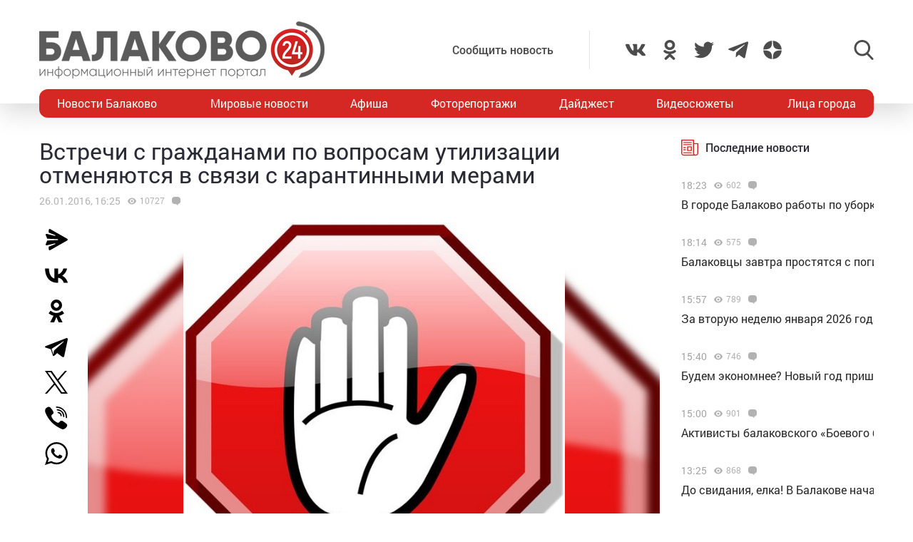

--- FILE ---
content_type: text/html; charset=utf-8
request_url: https://www.google.com/recaptcha/api2/anchor?ar=1&k=6LdPcIgUAAAAANqoni18clSceBi-BUpXeBK7rMc9&co=aHR0cHM6Ly9iYWxha292bzI0LnJ1OjQ0Mw..&hl=en&v=PoyoqOPhxBO7pBk68S4YbpHZ&size=invisible&anchor-ms=20000&execute-ms=30000&cb=hcn45nmro9t3
body_size: 48761
content:
<!DOCTYPE HTML><html dir="ltr" lang="en"><head><meta http-equiv="Content-Type" content="text/html; charset=UTF-8">
<meta http-equiv="X-UA-Compatible" content="IE=edge">
<title>reCAPTCHA</title>
<style type="text/css">
/* cyrillic-ext */
@font-face {
  font-family: 'Roboto';
  font-style: normal;
  font-weight: 400;
  font-stretch: 100%;
  src: url(//fonts.gstatic.com/s/roboto/v48/KFO7CnqEu92Fr1ME7kSn66aGLdTylUAMa3GUBHMdazTgWw.woff2) format('woff2');
  unicode-range: U+0460-052F, U+1C80-1C8A, U+20B4, U+2DE0-2DFF, U+A640-A69F, U+FE2E-FE2F;
}
/* cyrillic */
@font-face {
  font-family: 'Roboto';
  font-style: normal;
  font-weight: 400;
  font-stretch: 100%;
  src: url(//fonts.gstatic.com/s/roboto/v48/KFO7CnqEu92Fr1ME7kSn66aGLdTylUAMa3iUBHMdazTgWw.woff2) format('woff2');
  unicode-range: U+0301, U+0400-045F, U+0490-0491, U+04B0-04B1, U+2116;
}
/* greek-ext */
@font-face {
  font-family: 'Roboto';
  font-style: normal;
  font-weight: 400;
  font-stretch: 100%;
  src: url(//fonts.gstatic.com/s/roboto/v48/KFO7CnqEu92Fr1ME7kSn66aGLdTylUAMa3CUBHMdazTgWw.woff2) format('woff2');
  unicode-range: U+1F00-1FFF;
}
/* greek */
@font-face {
  font-family: 'Roboto';
  font-style: normal;
  font-weight: 400;
  font-stretch: 100%;
  src: url(//fonts.gstatic.com/s/roboto/v48/KFO7CnqEu92Fr1ME7kSn66aGLdTylUAMa3-UBHMdazTgWw.woff2) format('woff2');
  unicode-range: U+0370-0377, U+037A-037F, U+0384-038A, U+038C, U+038E-03A1, U+03A3-03FF;
}
/* math */
@font-face {
  font-family: 'Roboto';
  font-style: normal;
  font-weight: 400;
  font-stretch: 100%;
  src: url(//fonts.gstatic.com/s/roboto/v48/KFO7CnqEu92Fr1ME7kSn66aGLdTylUAMawCUBHMdazTgWw.woff2) format('woff2');
  unicode-range: U+0302-0303, U+0305, U+0307-0308, U+0310, U+0312, U+0315, U+031A, U+0326-0327, U+032C, U+032F-0330, U+0332-0333, U+0338, U+033A, U+0346, U+034D, U+0391-03A1, U+03A3-03A9, U+03B1-03C9, U+03D1, U+03D5-03D6, U+03F0-03F1, U+03F4-03F5, U+2016-2017, U+2034-2038, U+203C, U+2040, U+2043, U+2047, U+2050, U+2057, U+205F, U+2070-2071, U+2074-208E, U+2090-209C, U+20D0-20DC, U+20E1, U+20E5-20EF, U+2100-2112, U+2114-2115, U+2117-2121, U+2123-214F, U+2190, U+2192, U+2194-21AE, U+21B0-21E5, U+21F1-21F2, U+21F4-2211, U+2213-2214, U+2216-22FF, U+2308-230B, U+2310, U+2319, U+231C-2321, U+2336-237A, U+237C, U+2395, U+239B-23B7, U+23D0, U+23DC-23E1, U+2474-2475, U+25AF, U+25B3, U+25B7, U+25BD, U+25C1, U+25CA, U+25CC, U+25FB, U+266D-266F, U+27C0-27FF, U+2900-2AFF, U+2B0E-2B11, U+2B30-2B4C, U+2BFE, U+3030, U+FF5B, U+FF5D, U+1D400-1D7FF, U+1EE00-1EEFF;
}
/* symbols */
@font-face {
  font-family: 'Roboto';
  font-style: normal;
  font-weight: 400;
  font-stretch: 100%;
  src: url(//fonts.gstatic.com/s/roboto/v48/KFO7CnqEu92Fr1ME7kSn66aGLdTylUAMaxKUBHMdazTgWw.woff2) format('woff2');
  unicode-range: U+0001-000C, U+000E-001F, U+007F-009F, U+20DD-20E0, U+20E2-20E4, U+2150-218F, U+2190, U+2192, U+2194-2199, U+21AF, U+21E6-21F0, U+21F3, U+2218-2219, U+2299, U+22C4-22C6, U+2300-243F, U+2440-244A, U+2460-24FF, U+25A0-27BF, U+2800-28FF, U+2921-2922, U+2981, U+29BF, U+29EB, U+2B00-2BFF, U+4DC0-4DFF, U+FFF9-FFFB, U+10140-1018E, U+10190-1019C, U+101A0, U+101D0-101FD, U+102E0-102FB, U+10E60-10E7E, U+1D2C0-1D2D3, U+1D2E0-1D37F, U+1F000-1F0FF, U+1F100-1F1AD, U+1F1E6-1F1FF, U+1F30D-1F30F, U+1F315, U+1F31C, U+1F31E, U+1F320-1F32C, U+1F336, U+1F378, U+1F37D, U+1F382, U+1F393-1F39F, U+1F3A7-1F3A8, U+1F3AC-1F3AF, U+1F3C2, U+1F3C4-1F3C6, U+1F3CA-1F3CE, U+1F3D4-1F3E0, U+1F3ED, U+1F3F1-1F3F3, U+1F3F5-1F3F7, U+1F408, U+1F415, U+1F41F, U+1F426, U+1F43F, U+1F441-1F442, U+1F444, U+1F446-1F449, U+1F44C-1F44E, U+1F453, U+1F46A, U+1F47D, U+1F4A3, U+1F4B0, U+1F4B3, U+1F4B9, U+1F4BB, U+1F4BF, U+1F4C8-1F4CB, U+1F4D6, U+1F4DA, U+1F4DF, U+1F4E3-1F4E6, U+1F4EA-1F4ED, U+1F4F7, U+1F4F9-1F4FB, U+1F4FD-1F4FE, U+1F503, U+1F507-1F50B, U+1F50D, U+1F512-1F513, U+1F53E-1F54A, U+1F54F-1F5FA, U+1F610, U+1F650-1F67F, U+1F687, U+1F68D, U+1F691, U+1F694, U+1F698, U+1F6AD, U+1F6B2, U+1F6B9-1F6BA, U+1F6BC, U+1F6C6-1F6CF, U+1F6D3-1F6D7, U+1F6E0-1F6EA, U+1F6F0-1F6F3, U+1F6F7-1F6FC, U+1F700-1F7FF, U+1F800-1F80B, U+1F810-1F847, U+1F850-1F859, U+1F860-1F887, U+1F890-1F8AD, U+1F8B0-1F8BB, U+1F8C0-1F8C1, U+1F900-1F90B, U+1F93B, U+1F946, U+1F984, U+1F996, U+1F9E9, U+1FA00-1FA6F, U+1FA70-1FA7C, U+1FA80-1FA89, U+1FA8F-1FAC6, U+1FACE-1FADC, U+1FADF-1FAE9, U+1FAF0-1FAF8, U+1FB00-1FBFF;
}
/* vietnamese */
@font-face {
  font-family: 'Roboto';
  font-style: normal;
  font-weight: 400;
  font-stretch: 100%;
  src: url(//fonts.gstatic.com/s/roboto/v48/KFO7CnqEu92Fr1ME7kSn66aGLdTylUAMa3OUBHMdazTgWw.woff2) format('woff2');
  unicode-range: U+0102-0103, U+0110-0111, U+0128-0129, U+0168-0169, U+01A0-01A1, U+01AF-01B0, U+0300-0301, U+0303-0304, U+0308-0309, U+0323, U+0329, U+1EA0-1EF9, U+20AB;
}
/* latin-ext */
@font-face {
  font-family: 'Roboto';
  font-style: normal;
  font-weight: 400;
  font-stretch: 100%;
  src: url(//fonts.gstatic.com/s/roboto/v48/KFO7CnqEu92Fr1ME7kSn66aGLdTylUAMa3KUBHMdazTgWw.woff2) format('woff2');
  unicode-range: U+0100-02BA, U+02BD-02C5, U+02C7-02CC, U+02CE-02D7, U+02DD-02FF, U+0304, U+0308, U+0329, U+1D00-1DBF, U+1E00-1E9F, U+1EF2-1EFF, U+2020, U+20A0-20AB, U+20AD-20C0, U+2113, U+2C60-2C7F, U+A720-A7FF;
}
/* latin */
@font-face {
  font-family: 'Roboto';
  font-style: normal;
  font-weight: 400;
  font-stretch: 100%;
  src: url(//fonts.gstatic.com/s/roboto/v48/KFO7CnqEu92Fr1ME7kSn66aGLdTylUAMa3yUBHMdazQ.woff2) format('woff2');
  unicode-range: U+0000-00FF, U+0131, U+0152-0153, U+02BB-02BC, U+02C6, U+02DA, U+02DC, U+0304, U+0308, U+0329, U+2000-206F, U+20AC, U+2122, U+2191, U+2193, U+2212, U+2215, U+FEFF, U+FFFD;
}
/* cyrillic-ext */
@font-face {
  font-family: 'Roboto';
  font-style: normal;
  font-weight: 500;
  font-stretch: 100%;
  src: url(//fonts.gstatic.com/s/roboto/v48/KFO7CnqEu92Fr1ME7kSn66aGLdTylUAMa3GUBHMdazTgWw.woff2) format('woff2');
  unicode-range: U+0460-052F, U+1C80-1C8A, U+20B4, U+2DE0-2DFF, U+A640-A69F, U+FE2E-FE2F;
}
/* cyrillic */
@font-face {
  font-family: 'Roboto';
  font-style: normal;
  font-weight: 500;
  font-stretch: 100%;
  src: url(//fonts.gstatic.com/s/roboto/v48/KFO7CnqEu92Fr1ME7kSn66aGLdTylUAMa3iUBHMdazTgWw.woff2) format('woff2');
  unicode-range: U+0301, U+0400-045F, U+0490-0491, U+04B0-04B1, U+2116;
}
/* greek-ext */
@font-face {
  font-family: 'Roboto';
  font-style: normal;
  font-weight: 500;
  font-stretch: 100%;
  src: url(//fonts.gstatic.com/s/roboto/v48/KFO7CnqEu92Fr1ME7kSn66aGLdTylUAMa3CUBHMdazTgWw.woff2) format('woff2');
  unicode-range: U+1F00-1FFF;
}
/* greek */
@font-face {
  font-family: 'Roboto';
  font-style: normal;
  font-weight: 500;
  font-stretch: 100%;
  src: url(//fonts.gstatic.com/s/roboto/v48/KFO7CnqEu92Fr1ME7kSn66aGLdTylUAMa3-UBHMdazTgWw.woff2) format('woff2');
  unicode-range: U+0370-0377, U+037A-037F, U+0384-038A, U+038C, U+038E-03A1, U+03A3-03FF;
}
/* math */
@font-face {
  font-family: 'Roboto';
  font-style: normal;
  font-weight: 500;
  font-stretch: 100%;
  src: url(//fonts.gstatic.com/s/roboto/v48/KFO7CnqEu92Fr1ME7kSn66aGLdTylUAMawCUBHMdazTgWw.woff2) format('woff2');
  unicode-range: U+0302-0303, U+0305, U+0307-0308, U+0310, U+0312, U+0315, U+031A, U+0326-0327, U+032C, U+032F-0330, U+0332-0333, U+0338, U+033A, U+0346, U+034D, U+0391-03A1, U+03A3-03A9, U+03B1-03C9, U+03D1, U+03D5-03D6, U+03F0-03F1, U+03F4-03F5, U+2016-2017, U+2034-2038, U+203C, U+2040, U+2043, U+2047, U+2050, U+2057, U+205F, U+2070-2071, U+2074-208E, U+2090-209C, U+20D0-20DC, U+20E1, U+20E5-20EF, U+2100-2112, U+2114-2115, U+2117-2121, U+2123-214F, U+2190, U+2192, U+2194-21AE, U+21B0-21E5, U+21F1-21F2, U+21F4-2211, U+2213-2214, U+2216-22FF, U+2308-230B, U+2310, U+2319, U+231C-2321, U+2336-237A, U+237C, U+2395, U+239B-23B7, U+23D0, U+23DC-23E1, U+2474-2475, U+25AF, U+25B3, U+25B7, U+25BD, U+25C1, U+25CA, U+25CC, U+25FB, U+266D-266F, U+27C0-27FF, U+2900-2AFF, U+2B0E-2B11, U+2B30-2B4C, U+2BFE, U+3030, U+FF5B, U+FF5D, U+1D400-1D7FF, U+1EE00-1EEFF;
}
/* symbols */
@font-face {
  font-family: 'Roboto';
  font-style: normal;
  font-weight: 500;
  font-stretch: 100%;
  src: url(//fonts.gstatic.com/s/roboto/v48/KFO7CnqEu92Fr1ME7kSn66aGLdTylUAMaxKUBHMdazTgWw.woff2) format('woff2');
  unicode-range: U+0001-000C, U+000E-001F, U+007F-009F, U+20DD-20E0, U+20E2-20E4, U+2150-218F, U+2190, U+2192, U+2194-2199, U+21AF, U+21E6-21F0, U+21F3, U+2218-2219, U+2299, U+22C4-22C6, U+2300-243F, U+2440-244A, U+2460-24FF, U+25A0-27BF, U+2800-28FF, U+2921-2922, U+2981, U+29BF, U+29EB, U+2B00-2BFF, U+4DC0-4DFF, U+FFF9-FFFB, U+10140-1018E, U+10190-1019C, U+101A0, U+101D0-101FD, U+102E0-102FB, U+10E60-10E7E, U+1D2C0-1D2D3, U+1D2E0-1D37F, U+1F000-1F0FF, U+1F100-1F1AD, U+1F1E6-1F1FF, U+1F30D-1F30F, U+1F315, U+1F31C, U+1F31E, U+1F320-1F32C, U+1F336, U+1F378, U+1F37D, U+1F382, U+1F393-1F39F, U+1F3A7-1F3A8, U+1F3AC-1F3AF, U+1F3C2, U+1F3C4-1F3C6, U+1F3CA-1F3CE, U+1F3D4-1F3E0, U+1F3ED, U+1F3F1-1F3F3, U+1F3F5-1F3F7, U+1F408, U+1F415, U+1F41F, U+1F426, U+1F43F, U+1F441-1F442, U+1F444, U+1F446-1F449, U+1F44C-1F44E, U+1F453, U+1F46A, U+1F47D, U+1F4A3, U+1F4B0, U+1F4B3, U+1F4B9, U+1F4BB, U+1F4BF, U+1F4C8-1F4CB, U+1F4D6, U+1F4DA, U+1F4DF, U+1F4E3-1F4E6, U+1F4EA-1F4ED, U+1F4F7, U+1F4F9-1F4FB, U+1F4FD-1F4FE, U+1F503, U+1F507-1F50B, U+1F50D, U+1F512-1F513, U+1F53E-1F54A, U+1F54F-1F5FA, U+1F610, U+1F650-1F67F, U+1F687, U+1F68D, U+1F691, U+1F694, U+1F698, U+1F6AD, U+1F6B2, U+1F6B9-1F6BA, U+1F6BC, U+1F6C6-1F6CF, U+1F6D3-1F6D7, U+1F6E0-1F6EA, U+1F6F0-1F6F3, U+1F6F7-1F6FC, U+1F700-1F7FF, U+1F800-1F80B, U+1F810-1F847, U+1F850-1F859, U+1F860-1F887, U+1F890-1F8AD, U+1F8B0-1F8BB, U+1F8C0-1F8C1, U+1F900-1F90B, U+1F93B, U+1F946, U+1F984, U+1F996, U+1F9E9, U+1FA00-1FA6F, U+1FA70-1FA7C, U+1FA80-1FA89, U+1FA8F-1FAC6, U+1FACE-1FADC, U+1FADF-1FAE9, U+1FAF0-1FAF8, U+1FB00-1FBFF;
}
/* vietnamese */
@font-face {
  font-family: 'Roboto';
  font-style: normal;
  font-weight: 500;
  font-stretch: 100%;
  src: url(//fonts.gstatic.com/s/roboto/v48/KFO7CnqEu92Fr1ME7kSn66aGLdTylUAMa3OUBHMdazTgWw.woff2) format('woff2');
  unicode-range: U+0102-0103, U+0110-0111, U+0128-0129, U+0168-0169, U+01A0-01A1, U+01AF-01B0, U+0300-0301, U+0303-0304, U+0308-0309, U+0323, U+0329, U+1EA0-1EF9, U+20AB;
}
/* latin-ext */
@font-face {
  font-family: 'Roboto';
  font-style: normal;
  font-weight: 500;
  font-stretch: 100%;
  src: url(//fonts.gstatic.com/s/roboto/v48/KFO7CnqEu92Fr1ME7kSn66aGLdTylUAMa3KUBHMdazTgWw.woff2) format('woff2');
  unicode-range: U+0100-02BA, U+02BD-02C5, U+02C7-02CC, U+02CE-02D7, U+02DD-02FF, U+0304, U+0308, U+0329, U+1D00-1DBF, U+1E00-1E9F, U+1EF2-1EFF, U+2020, U+20A0-20AB, U+20AD-20C0, U+2113, U+2C60-2C7F, U+A720-A7FF;
}
/* latin */
@font-face {
  font-family: 'Roboto';
  font-style: normal;
  font-weight: 500;
  font-stretch: 100%;
  src: url(//fonts.gstatic.com/s/roboto/v48/KFO7CnqEu92Fr1ME7kSn66aGLdTylUAMa3yUBHMdazQ.woff2) format('woff2');
  unicode-range: U+0000-00FF, U+0131, U+0152-0153, U+02BB-02BC, U+02C6, U+02DA, U+02DC, U+0304, U+0308, U+0329, U+2000-206F, U+20AC, U+2122, U+2191, U+2193, U+2212, U+2215, U+FEFF, U+FFFD;
}
/* cyrillic-ext */
@font-face {
  font-family: 'Roboto';
  font-style: normal;
  font-weight: 900;
  font-stretch: 100%;
  src: url(//fonts.gstatic.com/s/roboto/v48/KFO7CnqEu92Fr1ME7kSn66aGLdTylUAMa3GUBHMdazTgWw.woff2) format('woff2');
  unicode-range: U+0460-052F, U+1C80-1C8A, U+20B4, U+2DE0-2DFF, U+A640-A69F, U+FE2E-FE2F;
}
/* cyrillic */
@font-face {
  font-family: 'Roboto';
  font-style: normal;
  font-weight: 900;
  font-stretch: 100%;
  src: url(//fonts.gstatic.com/s/roboto/v48/KFO7CnqEu92Fr1ME7kSn66aGLdTylUAMa3iUBHMdazTgWw.woff2) format('woff2');
  unicode-range: U+0301, U+0400-045F, U+0490-0491, U+04B0-04B1, U+2116;
}
/* greek-ext */
@font-face {
  font-family: 'Roboto';
  font-style: normal;
  font-weight: 900;
  font-stretch: 100%;
  src: url(//fonts.gstatic.com/s/roboto/v48/KFO7CnqEu92Fr1ME7kSn66aGLdTylUAMa3CUBHMdazTgWw.woff2) format('woff2');
  unicode-range: U+1F00-1FFF;
}
/* greek */
@font-face {
  font-family: 'Roboto';
  font-style: normal;
  font-weight: 900;
  font-stretch: 100%;
  src: url(//fonts.gstatic.com/s/roboto/v48/KFO7CnqEu92Fr1ME7kSn66aGLdTylUAMa3-UBHMdazTgWw.woff2) format('woff2');
  unicode-range: U+0370-0377, U+037A-037F, U+0384-038A, U+038C, U+038E-03A1, U+03A3-03FF;
}
/* math */
@font-face {
  font-family: 'Roboto';
  font-style: normal;
  font-weight: 900;
  font-stretch: 100%;
  src: url(//fonts.gstatic.com/s/roboto/v48/KFO7CnqEu92Fr1ME7kSn66aGLdTylUAMawCUBHMdazTgWw.woff2) format('woff2');
  unicode-range: U+0302-0303, U+0305, U+0307-0308, U+0310, U+0312, U+0315, U+031A, U+0326-0327, U+032C, U+032F-0330, U+0332-0333, U+0338, U+033A, U+0346, U+034D, U+0391-03A1, U+03A3-03A9, U+03B1-03C9, U+03D1, U+03D5-03D6, U+03F0-03F1, U+03F4-03F5, U+2016-2017, U+2034-2038, U+203C, U+2040, U+2043, U+2047, U+2050, U+2057, U+205F, U+2070-2071, U+2074-208E, U+2090-209C, U+20D0-20DC, U+20E1, U+20E5-20EF, U+2100-2112, U+2114-2115, U+2117-2121, U+2123-214F, U+2190, U+2192, U+2194-21AE, U+21B0-21E5, U+21F1-21F2, U+21F4-2211, U+2213-2214, U+2216-22FF, U+2308-230B, U+2310, U+2319, U+231C-2321, U+2336-237A, U+237C, U+2395, U+239B-23B7, U+23D0, U+23DC-23E1, U+2474-2475, U+25AF, U+25B3, U+25B7, U+25BD, U+25C1, U+25CA, U+25CC, U+25FB, U+266D-266F, U+27C0-27FF, U+2900-2AFF, U+2B0E-2B11, U+2B30-2B4C, U+2BFE, U+3030, U+FF5B, U+FF5D, U+1D400-1D7FF, U+1EE00-1EEFF;
}
/* symbols */
@font-face {
  font-family: 'Roboto';
  font-style: normal;
  font-weight: 900;
  font-stretch: 100%;
  src: url(//fonts.gstatic.com/s/roboto/v48/KFO7CnqEu92Fr1ME7kSn66aGLdTylUAMaxKUBHMdazTgWw.woff2) format('woff2');
  unicode-range: U+0001-000C, U+000E-001F, U+007F-009F, U+20DD-20E0, U+20E2-20E4, U+2150-218F, U+2190, U+2192, U+2194-2199, U+21AF, U+21E6-21F0, U+21F3, U+2218-2219, U+2299, U+22C4-22C6, U+2300-243F, U+2440-244A, U+2460-24FF, U+25A0-27BF, U+2800-28FF, U+2921-2922, U+2981, U+29BF, U+29EB, U+2B00-2BFF, U+4DC0-4DFF, U+FFF9-FFFB, U+10140-1018E, U+10190-1019C, U+101A0, U+101D0-101FD, U+102E0-102FB, U+10E60-10E7E, U+1D2C0-1D2D3, U+1D2E0-1D37F, U+1F000-1F0FF, U+1F100-1F1AD, U+1F1E6-1F1FF, U+1F30D-1F30F, U+1F315, U+1F31C, U+1F31E, U+1F320-1F32C, U+1F336, U+1F378, U+1F37D, U+1F382, U+1F393-1F39F, U+1F3A7-1F3A8, U+1F3AC-1F3AF, U+1F3C2, U+1F3C4-1F3C6, U+1F3CA-1F3CE, U+1F3D4-1F3E0, U+1F3ED, U+1F3F1-1F3F3, U+1F3F5-1F3F7, U+1F408, U+1F415, U+1F41F, U+1F426, U+1F43F, U+1F441-1F442, U+1F444, U+1F446-1F449, U+1F44C-1F44E, U+1F453, U+1F46A, U+1F47D, U+1F4A3, U+1F4B0, U+1F4B3, U+1F4B9, U+1F4BB, U+1F4BF, U+1F4C8-1F4CB, U+1F4D6, U+1F4DA, U+1F4DF, U+1F4E3-1F4E6, U+1F4EA-1F4ED, U+1F4F7, U+1F4F9-1F4FB, U+1F4FD-1F4FE, U+1F503, U+1F507-1F50B, U+1F50D, U+1F512-1F513, U+1F53E-1F54A, U+1F54F-1F5FA, U+1F610, U+1F650-1F67F, U+1F687, U+1F68D, U+1F691, U+1F694, U+1F698, U+1F6AD, U+1F6B2, U+1F6B9-1F6BA, U+1F6BC, U+1F6C6-1F6CF, U+1F6D3-1F6D7, U+1F6E0-1F6EA, U+1F6F0-1F6F3, U+1F6F7-1F6FC, U+1F700-1F7FF, U+1F800-1F80B, U+1F810-1F847, U+1F850-1F859, U+1F860-1F887, U+1F890-1F8AD, U+1F8B0-1F8BB, U+1F8C0-1F8C1, U+1F900-1F90B, U+1F93B, U+1F946, U+1F984, U+1F996, U+1F9E9, U+1FA00-1FA6F, U+1FA70-1FA7C, U+1FA80-1FA89, U+1FA8F-1FAC6, U+1FACE-1FADC, U+1FADF-1FAE9, U+1FAF0-1FAF8, U+1FB00-1FBFF;
}
/* vietnamese */
@font-face {
  font-family: 'Roboto';
  font-style: normal;
  font-weight: 900;
  font-stretch: 100%;
  src: url(//fonts.gstatic.com/s/roboto/v48/KFO7CnqEu92Fr1ME7kSn66aGLdTylUAMa3OUBHMdazTgWw.woff2) format('woff2');
  unicode-range: U+0102-0103, U+0110-0111, U+0128-0129, U+0168-0169, U+01A0-01A1, U+01AF-01B0, U+0300-0301, U+0303-0304, U+0308-0309, U+0323, U+0329, U+1EA0-1EF9, U+20AB;
}
/* latin-ext */
@font-face {
  font-family: 'Roboto';
  font-style: normal;
  font-weight: 900;
  font-stretch: 100%;
  src: url(//fonts.gstatic.com/s/roboto/v48/KFO7CnqEu92Fr1ME7kSn66aGLdTylUAMa3KUBHMdazTgWw.woff2) format('woff2');
  unicode-range: U+0100-02BA, U+02BD-02C5, U+02C7-02CC, U+02CE-02D7, U+02DD-02FF, U+0304, U+0308, U+0329, U+1D00-1DBF, U+1E00-1E9F, U+1EF2-1EFF, U+2020, U+20A0-20AB, U+20AD-20C0, U+2113, U+2C60-2C7F, U+A720-A7FF;
}
/* latin */
@font-face {
  font-family: 'Roboto';
  font-style: normal;
  font-weight: 900;
  font-stretch: 100%;
  src: url(//fonts.gstatic.com/s/roboto/v48/KFO7CnqEu92Fr1ME7kSn66aGLdTylUAMa3yUBHMdazQ.woff2) format('woff2');
  unicode-range: U+0000-00FF, U+0131, U+0152-0153, U+02BB-02BC, U+02C6, U+02DA, U+02DC, U+0304, U+0308, U+0329, U+2000-206F, U+20AC, U+2122, U+2191, U+2193, U+2212, U+2215, U+FEFF, U+FFFD;
}

</style>
<link rel="stylesheet" type="text/css" href="https://www.gstatic.com/recaptcha/releases/PoyoqOPhxBO7pBk68S4YbpHZ/styles__ltr.css">
<script nonce="59cvIPl4-iGLkWjz_RErjA" type="text/javascript">window['__recaptcha_api'] = 'https://www.google.com/recaptcha/api2/';</script>
<script type="text/javascript" src="https://www.gstatic.com/recaptcha/releases/PoyoqOPhxBO7pBk68S4YbpHZ/recaptcha__en.js" nonce="59cvIPl4-iGLkWjz_RErjA">
      
    </script></head>
<body><div id="rc-anchor-alert" class="rc-anchor-alert"></div>
<input type="hidden" id="recaptcha-token" value="[base64]">
<script type="text/javascript" nonce="59cvIPl4-iGLkWjz_RErjA">
      recaptcha.anchor.Main.init("[\x22ainput\x22,[\x22bgdata\x22,\x22\x22,\[base64]/[base64]/bmV3IFpbdF0obVswXSk6Sz09Mj9uZXcgWlt0XShtWzBdLG1bMV0pOks9PTM/bmV3IFpbdF0obVswXSxtWzFdLG1bMl0pOks9PTQ/[base64]/[base64]/[base64]/[base64]/[base64]/[base64]/[base64]/[base64]/[base64]/[base64]/[base64]/[base64]/[base64]/[base64]\\u003d\\u003d\x22,\[base64]\\u003d\x22,\x22JMKcWhbDh8OEwoNTw681EsOZEgzDghPCqBoyw60pw77Du8Kcw6zCoWIREFpuUMOvCsO/K8OOw57DhSlwwovCmMO/eg8jdcOzesOYwpbDtcO4LBfDpMKyw4Qww70UWyjDmcKefQ/ChlZQw47CjsKUbcKpwrfCjV8Qw7rDj8KGCsO6FsOYwpAWKnnCkx4Pd0hMwp7CrSQnIMKAw4LCuijDkMOXwoseDw3CiGHCm8O3wrVKElRHwqMgQV/Cpg/CvsOoeTsQwrbDoAgtVHUYeXkWWxzDoD99w5E6w45dIcK8w5ZofMOnXMK9woRfw4A3cwBcw7zDvk5gw5V5D8Opw4Uywr7Dp07CszkUZ8O+w79MwqJBZMKDwr/[base64]/CusO5AlPCtWnDmTnCtTPDjcKvwpLCm8OabsOIdcOxXE5tw418w4bCh0fDtsOZBMOfw51Ow4PDpThxOQLDoCvCvCl8wrDDjwUAHzrDsMKeThxuw4JJR8KjGmvCvjV0N8OPw7RBw5bDtcKQeA/DmcKnwqhpAsOzaE7DsT82woBVw6lfFWU1wqTDgMOzw6ouHGteKiHCh8KEO8KrTMObw6h1Oxc7wpIRw5DCkFsiw6LDl8KmJMOlNcKWPsKPQkDClVY0BFnDisKRwp5VNMOgw6jDgsKRRU/CvA7DssOuVMKLwp8NwrLCgsO4wovDssK5QcORw5HCr2EhWMO6woDCncKSNFzDlnkPJcOoDEBIwpPDqcOgU2DDlEI9DsO3woZLTlVBXzbDtcKUw6FncMOhfl/DrQvDtcK/w6hvwql3wrnDj1rDj35pwofCiMKYwoxyJsKwfsOQGQ3ChsK8LkoTwpxbfmILenjCs8KlwocMQmlwD8KBwrrCiH3DusKgw4ZQw5llwo7DoMKkOGsNBMOzOBzCiwrDnMObw7hSECPCmsKlZVfCt8Kxw6oZw4BywoV/CnnDq8ONHMKNdcKXU1VfwpLDgFhjHxDClA1FO8K/[base64]/A8OJwoTDmGcEPcOlw7zCqsO+QVd0w6HCqsOWw4RfMMOQw5fDtGYBND/CuA/[base64]/CssKhXsOkw4sYDsK5bcKJwpPCgxd4SGwUJcKYw6gYwptOw61lw5rCgkDCnsOww5Zxw7LCoHhPw7UWS8OWZx3CocK3w7/[base64]/[base64]/[base64]/w6pxT8KkwpAsFx5tWADCi3nCnUNLZMOBw65ja8Oawrk0RAjCt2kHw6DDvcKNAMKhesKRD8KpwqPDmsKrwrpFw4MTXcO/KxDCnmc3wqHDhQfCsQYmw45aOcOvwoo/wrfCucO1w714TSVVwrfCqsOrMGnCp8KyHMObw6pkwoE2HcOIRsO9HMKGw4oQUMOQLw7CiH0hRHklw4LCu3szwqbDs8KUNcKTN8ORwoHDuMK8F0jDisKlIEgvw5PCnMO2LsKlAUHDgMKNeSXCp8K5wqBaw41KwoXDqcKQdlVcBsOFJX/[base64]/w6JMbUfCkMKXV8Kaw7kHw7LDj8KND8K/F1Ntw7sPAFYmw4jDlVjDoxbCrsOvw7M8AmnDtcKLLcO2w6BoIXLCpsKSeMKtwoDDoMOPBMOdRRACVMOcGhkkworCi8KNOMOCw6IUBsK1BkM+U0VxwrpcQcKcw6fCtkbClz3DqnwAwr/Dv8OHw7XCu8OSYMK4RSMIwro6wokxUsKOw4tJDQVIw4txTVE9MMOow7XCk8Okb8KUwqHCtwrDgjrCkzvChBl0S8KIw7Eowp8Nw5Q1wqkRwqvCrH3CkWZ5YDNPSmvDg8OrR8KRf3/CrcKFw45AGyQADsOgwrUdEF0qwpsMZ8Kywp5CPFDCi0/DosOCw6FuR8OYKsOHwrTDscOewp45D8KiY8OvYMK6w4QbXMO2OgY9SMKHPArDusO5w6peIMO6Mj7DrsKQwqnDo8KXwrs5VHZUMTQswofChV03wqoRfV3DgR3DmMKtHMOnw4/DkS4bbFvCon/DkUvDg8OiOsKTw7zDghDCtgfDvsO6cHASbMKfBMKzbHcbKQFNwobDsXFDw5jCgMK7wos6w4DCvcKVw4wfH38/LcKWw4PCtEw6K8OVGW8HAD5Fw7UyZsOUwp/DmR5HZUJuDcK+woYOwoUXwqDCnsOMwqFdaMKAaMOqGyzCsMO3w59/QsKCKwQ6ScOdKR/[base64]/N8OTw4w8wpsCF8Onw7pDDyMQHRhUIsKEbxNCFRFHwrnDlcOtw613w4xuw6AXwpVlFDd/f1fDocK1w4M0SkXDuMOdU8O9wr3Dp8O1HcKNXibCj2LDrxp0wpzCssKFKzDCjsOkOcKXwqoewrPDshtIw6oILHpTwqvDgEnCncO8O8KCw6TDtsOJwqfCihzDusKfScO4wqU3wrPDksKgw5XCncKPasKsQn9sTsK2MjPDqxPDnMO/CMOKwqHDuMOJFyw3wonDu8Oxwoo9wqTCvB3DicOkwpLDo8OKw4PCr8Odw6M1BwdgJifDl1M1w6gIwq5BMnB1E3/CjcOTw7PCg13Cs8KrAS/[base64]/CgHlCUsOOSMOTbTguw6bCtlYXwpI9B8ODAMOSR2fDjGAXAMOywrHCuh7CpcOrY8KJb1s2EHQ/w6xEIh7Dg00Ow7PDr0zCnHtWOGnDrCXDnsKDw6Aew5XCrsKWCsOGSQwaXMOLwowtKm/[base64]/DpUzDoMOzOsO8w496wpAHZMOhwrvDusKWElTCsGQyHhvCkQFywrZhw5nCg058GWbCsBshLsKzEGRvw7wMIx5Kw6XDisK3BFZAwp5owp1Aw451JcO1e8OUw5/CpMKpwrHCqMOhw5FKwoHCvQNsw7rDgB3CksOUFj/CmTXDkMOTdsKxFgk5wpdXw4JQel3CtwM7woASw6cqJltMYMO6EMOGV8KGHsOZw6Jnw7DCqsOlAVLCsDxkwqYLFMKtw6TDh0I1VW7DnAXDpFF2w7jCpS8wScO1AiTDkjDCpWdNOm7CusOQw5RhLMKXP8KLw5Fiw6RFw5YbIjVjwofDscK/[base64]/CmMOrAcO0RjrChGAIY8O2wokbNmksBMKAwpXCoy9swq3Dr8KtwojDhMOnGlhoPMKxw7/CnsOlXHzCqMOGw6nDhwzDusOuw6LCoMK1w64WOyDCpMOFV8OaDGHClsK9w53DlRM8wp7ClGIjwrrDsAQ0wovDpMKOwpF3w7wrwqHDiMKDXMK7wp7DtHd0w5E3wqlnw4HDs8Kow7IZw7N2OcOgJn/DsV/[base64]/Cum1GIQjCkMOsKQYUOMKjwpk3wrU7acOSw4BKw5V8w6hMfcOSC8K7w7FNTzEkw7o2wpzCk8KqZcKgSSPCk8OUw4FQw77DkcKidMOUw47DlsOfwp87wq3Cl8OUMnDDh2QAwobDj8O7WW1Gc8OBDk7DscKEwq5/w6vDj8O9wqkWwqXDsStcw7ZOwos/wrU2XBXCv1zCmm3CpFPCqcOYRWrClBFXfMKqeCTCpsO0w5IODwdBInFFAcKXw6XCv8OHbUbDrQA5LF8kTn3CtXl1Xxk+RAAFWcKJdGHDjsOrCMKNwrPDiMKEUnYlRxbClcOAXcKKw6XDt1/[base64]/Cn8OrwrkgQH7CtSnCuiovw7rDghUIwqbDn3dEwqLCiG9Lw6PCrgM5woAnw5gowqc4wpddw68kI8KYwp/Duw/CncOLIMKsRcKQwr/CgzUmUxcBcsKxw6TCisOeKcKywplPw4MULwFswrzCsWZCw6fCjQ5uw5/[base64]/w5bCnkl/woR9cXrCoy/DnFpYAcObw4vDqcKPw4gPDmHDuMKVwqDCkcOQDcONccOuccK4w5TCkFvDrB/[base64]/DlMKzaEFXwrvCljNwAgrDpcO/GsKnw7PCh8O/w6liw47CrMKuwp/Cv8KTDErCrSp7w5HCuiXCpFPDmcKvw6cYesOSccKjOX7CoiUpw7nCi8OawrZDw5/[base64]/DngVQw7HCrC5cw4Y6ZMKkwqotPcK1w5cNQiAPw6jDu2pEXWkvI8Kow6tEblQsI8OCajXDncO1GFbCo8KOOcOAIFbDvMKMw6EmGcKyw4JTwq7DiVpcw6bCvFjDiHjCksKew5XCqC96BsOyw5sLUzHDmcKrLkwzw5MLNMOlVhtMQMO/wp9FW8Knw6fDrgjCs8K8wqAlw608DcKHw5IuUEs5ZTN0w6YfRSbDvH8pw5bDk8OYEmA/XMKCB8K4HBtUwrDDun9bVgtJMsKNwrnDnjsGwo9Fw5FLHXbDiFzDosKRMMO9wqnDkcO3w4TDgsOBDA/Cl8KoTTbDn8OswqJAwobDvsO5woEuYsONw54Tw6w6wqnDiGcawrdzW8OUwoEXEsOSw7vCs8O6w4k1wqrDuMOSQ8KGw69HwqfCpwMCO8OWw6wwwr7CmFnCizrDoGwJw6hZRU3ChFHDrAYSw6DDpcOObwx/w7FCGEjCl8Oyw5/Dhx/DvDHDnzLCrcOLwpdOw7kZw7LCr3LClMKhdsKGw5QfZ31Ww6I/wrx2d2hIb8KswpRSwr7DgiI3wpLCh1PChgLCuk91woPChcK0w6rCiBI9wo5qw59uE8OIwqnCpsO0wqHClcKRWngAwp3CnMK4eDfDi8K8w4QOw67DlcKqw6RgS2PDnsKkBgnCvMKuwrBhdhIPw4BIJMOKw6PCl8OTGXcywogHIsO6wrhRCB1dw6RJTUPDi8K/XFLDulMzLsKIwrTCpcKkw4jDocO4w6Frw4zDjMK2wop9w5LDu8KwwpvCusOoQCYSw67CtcOVw4PDrxkXHCdgw4LDg8OVAXbDqmTCocOlS3rCqMOwYsKfwoXDv8O6w6nCp8K9wohVw7Ylwpp+w4PDt13CjXXDnXTDssKPw7DDiiBZwp5AbsKNBcKTHcKowp7CmMK/R8K1wqx2M01aO8KzHcOnw54mw6FqU8K1wrAFWTdyw4x0fsKEwrMyw6PDh2pNQDHDkMOBwq7Cu8O8KxbCqsO5wps5wp0jw6B4F8OQdWV+K8OBd8KIPcOHCzbCnHIZw6/Cjlgpw6BKwq08w5LCkWYED8OewrTDj246w7PCnmDCo8KhDCjDicK+amB/IAVUKMOSwonDo3jDusK1w5PDu1TDicOAYQHDuwBrwo18w5RBwqLCjcK6wqxXEcKhfUrClCHCpUvCvQLDrW1xw6/Du8KTNgZIw64LQMONwpcMV8OqQUBbb8OzC8O1V8O3woLCoG7CrUw8E8KpZyjCiMOawr3DnGt8wr9OHsOjHcOCw4LDgFpUw6rDuDRyw7bCqcKmwqrDrcKjw6/[base64]/CpQrCgjZUwrrDr8OAw65vMlcCw4/CkVfDlcKNJkQJw6VfQsOBw7kpwrR0w5jDjxPDiUxAw7kawrxOwpfDu8OTw7LDgsKAwrp6P8Kqw6jDgivDj8OPSADCjXzCqMOlBAHCisO5UnnCncOqwrY2CAEfwq/DtF06U8O0UcODwofCuGDCnMK4XMOcwrDDng5JPgfChibDm8KGwrVUwrnCisOrwqfDqjnDmMKKw6fCtxUJwpLCuw/DhsKCAw5OPhbDl8OUJibDrcKLwqovw5PCix4Ew4t6w5nCkw/Cn8O7w6zCt8OoQMOKHsKzIcOfDMKdw7hWS8Kvw6HDmm9GUsOIKcOdOMOML8O9Og3Cv8KkwpEnWz7CoQrDjcOpw6fDhSIrwoFIwobClBDCgSVQwpzCu8ONw7/DvBlmw65wFMK5OsKXwplbWsKkCEJFw7/DnwzDiMKqw5E4McKMOSImwqoswrQrIxfDugoCwohkw7oWwonDvC7CiGgbw7XDmhp5KnDDmF12wobCvlPDqlHDqMKIRkgBwpfCmwzDgkzDhMKIwq/DkcKow7BKw4REOR/[base64]/[base64]/CosOMwoDCnjN5BsKBKMOiwofDtXXCmEDChcOwIxIjw4x6M0/[base64]/Cqlxmwp/CpVPDqMKXwrRmw4/DnsO+wqA0UsOvLcOfwozDjcKdwqUyVVRww7RZw73DrALCtzoXbSkPKVTCusKhbcKXwp9vEcOlXcKgdxFrJsOxCBFYwq9cw6ZDesKnVMKjwr/CrVnDoD0mGMOlwrjDkg5fSsOiUcKrfHF+wqzDucOxNBzDoMK9w55nVh3DucOvw71XbsO/SU/DhwNQwrZqw4DDisOQU8KswqfChsKnw6LCulBqwpPCicKyLSbDosOWw5hkdMKgFTsFMcKTQcO8w4nDtWokK8OGdMOtw7/CsTPCu8O/WsOlGQXCqsKEIcKiw4wfVzUYbsKtGMOXw6fCv8KbwrJoKMOxd8OBw4Nrw6bCmsKEIGPDpysUwrB8F3B5w4PDrADCrMKSUX5qwrMmPgbDnsOWwozClcOow67Ct8OywrbDrwYywqfDiVHCpcKuw5gQQVLCg8OYw4zDuMKtwp58w5TDrR4pC23DpxXCoQ8iR1bDmQk/[base64]/wqFOw6fDisOKwptfw63DqcOrw47Cg8OMccO9C3TDk1N2wrLCucKEwpw+wp/DhsOhw7oeHz7Dp8Otw5IPw7Z9worCqRZGw6YawpjDrkBqwroEM1jCq8KVw4sWNygNwrDCk8KgGE9kA8KEw5cCw71DaCxRQ8OnwpIqMWhbRS0qwr1NU8OZwr5NwpEtw5XCh8K7w58lEsO3E07DocOuwqDCk8OWw5kYEMKzBsKMw6bCjBIzJ8KSw57CrsOcwpIxwo/DlwMMf8KHU3ULCcOlw68KEMOKRMOLGHzCnmxyFcKdeAzCi8OfJy3CgsKew5bDhsKoM8ObwqnDp0jCg8OIw5XDlD3CiG7CocOeG8KFw5gXczlsw5ccMRM1w67Cv8Kvw4nDs8KBwp/[base64]/[base64]/CrcKQw4zDr8KYw5bDsifDjBwuw4fCjcKNHMOMe1PDpg/DohLDucKfVV0XdGTDmATCsMKrwodzUg1ew4PDrmQ3VV/ClF/DlTgJSiPCj8KnU8K3bRFRwoBKF8KzwqYNUGYAQcOCw7zCnsK+Wydrw6LDnMKJMUMKTcO8C8OLc3rCkmosw4DDusKEwokeKyPDpMKWC8OeMEHCiAHDvMK2bRB7KTnCvMKbwrAxwoIVP8KgVcOIwoXCg8O1Y15awr5yQsO1CsKswq7Cm2FEEsOtwphsESsAE8OBw6HCjG/CkcOpw63DrMOswqvCoMKkJcKmSSkKREvDtMKGw5IrL8Odw4jCsn/ClcOqw4jCgMOcw47DucOgwrXCkcKFw5I0w5Jpw6jDj8K/QCfDgMOHCG1awognKwA/w4LDt1zCqELDp8Osw6kAGWHDtQI1w5HCulLCp8K0acKSIcKJaWHDnMKeD33DmnYfTMKrX8OVw7ogwoFnGyp3wr1Ow50KEMOPP8Kmwq14OMO/w6vClsKmPytyw7wvw4PDlS9zw7bCqcO3IG7DhMOFw6VhJsObKsKVwrXDvcOOLMOAaxh3wptrJsOdIcOpw5zCn0A+woB1NGViw77Dt8OEDsKiwp1cw7/[base64]/DoMKLw7xRw5PDjcOBw6BeNzbCoxfDnhtqw41ZcH7CsGfCjMKgw5JcP0Qjw6PCkMKqw7/CgsKrPAc2w6YlwoF3AR5KR8OWSRTDmcKvw6nDvcKgwq3DlsOXwpLCsTHCnMOOESzCvwAuH0Vpw7/DjcOGBMK1GcOrDV7DqsOIw7MqX8KYCE5Zd8K4ZcKXT1nCh0DChMOhw4/DgMO/[base64]/Cv2s4w5/CqsKHQ8O7w4LCg8KwwrzDs8KOwoHDq8KpwqPDicOtO1R6UWBywqbCnzRkLMKDJ8O7GsKTwoAZwp/DoyJlwpINwoNjw4pDZ2QJw60Cd1RuGsKHB8KkOWcLw4vDtcOQw5LDrREpXsOlcBrDv8OwPcKYblPCj8O+wqokPsOPY8Kpw6NsS8OaacK5w7cDwoxDworDkcK7wpXCmSvCqsKxwpdBDMKPEsK7YsKNEG/[base64]/KcKIZcK1JcOSwqk/woIhWmgAFGpjwoBSw5Bbw6B9SEPDk8KiU8Ofwo1awqrClMK5w7bDrmxMwrrCiMK9JMO2wrLCo8KsA3LClETDvsO6wr7DtsOIYMOVHhXCpsKiwpjDrz/CmMOxKxvCv8KSakw7w6s6w7LDh3bCqmfDkMK2w7EtHgHDumvDm8O4UMORVcOqR8OkYzbDp39vwp5sbsODFC9WfRAbwrvCnMKCC1bDgMO5w73DpMOKQ3o4WyvDgcK2RsOFaH8hHgVuwqnChQdew6/[base64]/DuCDChsKAw47ChsOdwoMCw59TEMO6w4PCpMK6WGLDq2xmwq3Dnnd1w6cXcsKsTMKwBhYWwrddYcOlwrrCsMKgaMO5BsKtw7Jcc23DicKHJsK/A8KPHC5xw5d8w6x6S8OXwp3DscO/w7tnUcKHVRtYwpY7wpbDl0/DssKEwoVswovDhMKXC8KSWMKTYyFTwq4RDyXDksK9LHJLw6TCmsOUfMOzFBPCqHzCpD0IfMKRT8O8asOqIsO9Z8OlDMKBw7HCiiLDiF/DqcKNfFzChljCusKsTsKmwp/Dm8OTw6xuw4HCqGILGXfCt8KTw5DDkDnDiMKrw4w0AsObJMOnYsKHw71Ow6PDhnTDikPDul3DkB/DmTvDnsO5wqBdwqPCiMOMwpZiwphqwrsbwrYKw4nDjsKmVS7CsW3ChGTCr8KRYcOHTsOGOsOONMKFIsKEE1t1Xl7Dh8K4HcO6woU3HCQpO8OPwq5/[base64]/Dv8Onw48+CMKuw4xbwoIfwqnCjxnDj3PCksKWwqbDlBXChsKZwqDCrSjCi8KzU8KTGTvCsTbCpVjDrMOPClpkwpXDtMOtw69CTwYewoPDr3LDu8KJYWXCn8OYw7HCmsKFwrbChMK9wpgWwrnCqXzCmCDCg3/DssKmBhvDj8KjJMOVT8OjJWtAw7TCqGnDmyUOw4TCkMOYwptCM8K4fXRxB8K0w4Axwr3CkMKJH8KHXyV7wrzDvWTDsVYvMTnDlcKbwpthw5lLw6/[base64]/DnMOnw5giUsKQLcOSw6DDj8OMw6cFwoPCg8OFWER/FUNSw4BJYUQJw7g5w78nb1XCvsO1wqBBwrVdSBzCj8OZQSTDkgM8wp7Cr8KJVgvDiQoPwqXDu8KIw47DuMK6wogqwqR/B0YpBsO7wrHDigvCk2FgAjLDgsOEZsOYwrzDs8Kvw6nCuMKrw6PCuythwqN2AsKxSsO8w77CnllGw70zFcO3GcOUw5nCncOMw51dIsOVwogbOMKQSQlGw63CpsOdwpfDmCA0UXNEasKqwqTDhAFDw5szQsOtwrlAZMKuw6vDnWxOwos/wq55w4QGwqDCqmfCrMKEGSLCj2fCqMOZHhvDv8K7IEDCjMOUVXgVw4/[base64]/ScK3ABVgYghPShpvwpzCgHbCj2glGiXDmsKnYlnDt8KNP3DCqAczFMK6SwvCmcKwwqrDrGcseMKLO8OQwoMQwq/CtcOBYzkDwrnCu8OMwqwscBXCssKgw41vw5jCgcOIP8OBXSd0wrjCkMO6w5RTwrTCtFTDnRkpdMKvwqQmFGUkBMK+Z8OTwojDtMKYw63Dv8KQwrBqwprCicOdJsOHSsOnUwbDrsONwp5AwrYDwqg1ey/ChSbCknl+EMOoN0zCm8K6E8KEHUbDnMOmQcOvQF/CvcOpaxDCrzPDlsOJTcKCYW7DssKgSFUBSEN3eMOiHzlJw6JSesO6wr1vw7bDgWcLwo7Cm8KWw7/DqcKeNsKleCJhHRUwVzLDpsOiMGhVC8KIaWXCscKew5LDl24fw4vClMO6SgEDwrc4HcKie8Ofbj3CmcKGwoIPDknDq8OiH8Kaw6Mbwr/DmjfCuz3DsQ9pwqIWwrrCi8KvwpkyESrDncOewrLCpSIuwrvCuMKZLcKuwoXCuTTDocK7wrXDqcKlw7/DlMKBwrnClE7DlsKrwrx2ZgxnwoDClcOyw73DiQ0wESPChVsfW8KjIcK5w6bCksK9w7Bmw75NJcOiWRXChA3DrFbCqsKNGsOUwqJ4EsK/H8O5woDCmsO1EMKWRMKmw5PCnEotK8KvbS7ClHXDsH/[base64]/[base64]/CjcO6P8K4w4duw5HDlcOfwrkKwpFLw7IKLMKlwrFWfMOewqEKwodZZMKsw4liw4PDlHZAwo3DpMKiSnbCtwlFNh7Cu8OTYsOQw5zCrMOGwpIKCnLDu8Omw7PCmcK6WMK9LlzClk5qw6cow7zCqcKTwpjCkMKTWMK2w45XwqcBwqrCjMOHQ2p1QHl1w4x+w4Itwo/CpcKew73DqRjDhkTCqcKXLyPChMKMScOtSMKdTMKaWz/CucOuwoEnwrzCpW5xXQvChMKKw7YLeMKASGnCoAfDpVkVwpp2YnRRwrgeZsOTXlXCiQ3DicOIwqpuw58Ww7vCpDPDn8KtwqB9woZTwqBrwoltWCnCnMK/w58YBcKaHMOSwotyBFxxNx8ILMKCw7plw47DmVUIwpTDjkA7c8K2OMKLXsKBYsK/[base64]/[base64]/CvMO8E8KyLsKCCnoNw7XCo3BVNcKUw7HDgcK3KMKWw7jDscO7fygOBsOQNsOMwonCninDicOwYDLCucOGEXrDtcO7dxgLwrZ9w74+wrjCmm/Dp8Odw7JvYcKNNMKOK8OVe8KuYMO8TcOjVsOswqoHwpU7wpQGwphsWMKNX0zCkMKbdgYoRzkEB8OVb8KKAMK2wp1kbnXCtlDChEDDhcOEw7FmXTTDnMKjwp7ClsOUwpHClcO9w5hxUsK/EB4uwrnCjMOpYSnCoFhNTcKGIWfDmsKRwotDOcKawrtrw7TCgcOoCzAQw5/Cl8KLEWgQw4rDqCrDhBfDr8O3W8OTOHQVw6XCtX3DjALDqm9Fwql+HsOgwpnDoktOwotswqMpZcOJw4c2QCjCvWPDu8K1w41TEsOXwpRhw7trw7p7wrNOwq5pw5LCkMKSEHXCvlRCw5s5wpTDoFnDnnJ9w6JFwrgkwqsvwpjDkSwjbMOoVMOxw7/ChMObw6htwr/DtMOrwo7Co0QqwrwOw7rDrTnCvFzDj1bCo0bCpsOEw4zDssOcbX1BwrMFwqHDpk/CgsO5wr3Dkh8GfV/DvsOVSXANWMK0aR42wqzCuCPCjcKlG2nDpcOMGMOLw47CtsOmw4vDtcKcwoPChEZowqcjLMK4w4gzwo9XwrrDphnCk8OWXSDCiMOrKFXCnsORLmVAJcKLa8KtwpXDv8Obwq7Do2gqA2jCs8KKwp1swrrDmGTChcOtw6vDk8O0w7cFw5XDocKLZTjDlxtFHj/Dph9qw5RdZ1DDvjHCq8KUThfDgcKqwo0yLiZoJcOXGsKUw5PDj8Kgwq3Cv2sYSFXCiMOhJcKdwo5Ca2PCpsKFwrXDpTwHVAvCvsOBc8KrwqvCvilrwrREwr7CnsOuScOyw4fCgWfCmTkjw7/DhgptwozDvsKow7/Co8OqQsOHwrbDlFHCi2DCnmh0w6/Du1jClcKWMlYFTsO+w5PDhAgzJjvDm8K/T8KpwqnDijnDnMOWNMOBIlRKUsOBdsO+fiFsTsOJCcKLwpHCgMOfwrbDoxYZw69Zw7vDv8OyJ8KWU8KbHcOaRcOSeMKtw7jCo2DCjU7DsX58AsKfw4PCmsOgwq/DpcK/[base64]/[base64]/CvMO4wrMHeMOXYydgDcK1fMKMMTVdNCTCjgDDpsOLw4LCny1IwrkLSn0bw6UWwrdkw77ChGLDiVRGw4cYdWHChMKOwpnCnsO5PlNbY8KTJXc4wrRJacKJUsOFcMK8wqlKw4fDjsKIw6xdw7h+GsKJw43DpCHDrglDw4vCrsOOAMKaw75GDkrDlT/[base64]/[base64]/cMOYTTPCi8K/wrLDr8KQw6LDpsOLEsKqV8OhLsOkOMOKwrJ6wp3CsSvCvldob2/[base64]/CtHgmw4XDux3ClAYkDWTDoMKew6TDrsK8w7tFw5nDrz/[base64]/DosOvJSJuw6/DusKMw4PDisOGw4tpw4DCo8Oww7DDsMOTCEZVw4RxLsOnw7rDui3DisOXw4I+wqZnO8O7IcKidkvDgcKHwp7Dsm0LdSgew6c4X8KVwqbDu8OjflAkw7hoOMKBVn/Dq8OHwpF/[base64]/w6LDgDZ4w5UaHMK3T2zCq8KOwr3CvcOaw6bDlsOGAMKvIcOOwpvCviXCn8OFwql8aRd3wpDDu8KXLsOtGMOJQsK9wrsXKmwiRQ4TRWfDli/[base64]/[base64]/Cnz/CqcOsCMKIw5Mww7zDksOww5VbGMOfLcK/w6HDqXcxPTvDoH3Cpm3DocOMYcO5AXIFw6h2OgzCuMKAKsKHw6YqwqM/[base64]/Cp8O8wr3DtBPDl0MdwqRuw4/CrsKQwqnDisKJwoLDjTbCo8OwbXA6XCt4wrXDsWzDhsOvecOSXcK4w6/[base64]/Csn0+d8O8OUrChMOjHMOtZz5kS0fDscK4ZFt8w6/CoCjClsO+ZyfDvcKeFDQ0wpAAwp0vwq0ow79WHcOkAVjCjsOHDMOBJW14wpHDmznCq8Otw45Rw4EFeMOBw5pMwqN1wqTDkcOiwqMeQHh+w43DhsOgTsK3fh3DgS5Lwr7CoMK1w68CBB92w57CuMOdVRVAwo3DmsKnQcOYw57DlWNUP1/Cm8O9csKww5HDkH/Cl8OdwpbDjcOKWnJEbsKQwrN3woTClsKAworCiRTDjsKGwp4/bsOewod0OMKqwpB4BcO0AcKPw7psKsKJFcOowqLDoWUaw4dBwoEvwodHMMKgw48Nw4Yxw7ZhwpfCisOLw6d+OH/ClcKZw4FUUcOsw6hGwpR8w7fDq3zCiW9ZwrTDocOTw7VYwqQVDsKkZ8K7wrDCkCbChAHDj3nDsMOrfMOTTcOeHMK4P8Kfw4tFw5/Ct8O1w6fCoMOfw7rDgcOQTAYkw6d9LcOJASrChMKfYFfDo2k9WMOlH8K3XMKcw6lnw6kaw5wFw5JROE4ofxvCr2AMwr/Dn8K4cQDDiF/[base64]/CujBqf8O0NsOOw4Vrw6pIwqcyw6LDjgALwo8/bWZ/CcK3OcO6woPCsCMfWcOGI25WPlRqEhFmw7PCpcK3w6xXw6hFUjAQWsKYw4hrw7AxwpnCuAcGw5PCqWIAwrPCmi4QMw4uViV1ZjJlw74qUcKiQcKqVynDqVnCk8Ksw4kKahHDt14hwpPCtcKSwpTDn8KUw5/Du8O5w7sZwrfCjSzCgcK1VsOEw5xdw5puw41oLMOhUVHDsRpVw5LCj8OrFn/ChxwfwqYPGsKkw63DuhPDssKJciDCucKyRW/Cm8KwCgjChWLDvGA5dcKXw6I4w4zDjSDCq8KWwqjDkcKuUMOpw6xAwpDDtcOQwrBiw53CscKFZcOkw4cRRcOAch12w5PCnMKlwq0PHX3DuG7CryIUVBFDwovCucOGwpjDtsKQUsKKwp/DumIjOsKMw617wq3Ci8K1IUzCo8KJw7fCpTgHw6vCtxFywoQ9PMKmw70AB8OPSMOLdsOTIcORw57DtgDCr8OHQWscHgPDqcOPSMKHTV4ZUEMHw5BTw7VKaMOyw5BiSDt7I8O8d8OSw6/DhhrCj8KXwpXClgbDtxnDusKTRsOewq9OVsKiUMK6LTbDtcOTwrjDj2VYwq/DrMK2WjHDucKmw5XChC/CgcO3VmccwpB0PsOtw5Ifw6vDtmXCmWwmJMO6wqolYMOxeRDDsytNw6zDusO2DcKBwr7CqnnDvMOuAwLCnz3Cr8O+H8OaRcOKwq/DvMK8KsOkwrTCtMKgw43CnUfDpMOkF3xabUjDo2IhwqUmwpsRw5bCmF1/M8K5U8O0F8OvwqkHW8KvwpzCmsK1LzrDr8K2w6cIMcOHfhcaw5M7O8O6FR0FCwQjw6EKHSBDS8OPQsOSSMOxwqjDgMO3w6Ntw4s3ccKwwrJkUHUfwpjDlHxCGsOvWBwEwr/CqMKqw5o4w47DhMKEIcOfw4jCvk/Cj8O3LcKQw67DkmPDqBTCp8KdwpslwqLDsmDCkcKDWMOODEbDi8KAXsOlBcK9w5QWwqsxw5YgWjnDvWrCrHXCjMO+HBxwBAPDq1smwpx9Zj7CgsOmewYlasK6w75CwqjDiW/DrcKvw5NZw6XDksOLwrBqLsOjwqxrwrfCpMOWXBHCiBLDncKzwqoieVTCjcO/F1PDg8OhcMOeeSMTK8KowoDDhsOsa33Ch8KFwqQiVG3DlMOHFDTCmsOuXSbDlcK5woI2wobDgnbCinRDwqRjSsO2wqAcw4FeF8KiZUQkMSsYAMKFe2gMK8O1w602DybCnF7DpDg7Vxokw4fCjMK5ZcK7w7dEJMKBwrd1bDzDixXCpmoUw6t0w7/DrELCjsKZw6TChTLCplvDrBATGcKwdMK8wod5anvDg8Ozb8KOwqvDj0w+w7/Cl8K8YysnwpIpVsK7woFMw5HDvgTCp3nDnlfDnAogw6xxCj/CkkDCh8Kcw5JMURLDjcKtaR5dwrzDmsKJw77DrxdMMsKPwqtLw4tAFsOgEcO4a8Kfwo0VPMOgAcKvQ8OiwobCjcKRXzc9dzxWEQtlwqE4wr7DhcOxWMObTyvDmcKZfnU1WcOdHcOUw7TCgMKhRT9Uw7DCtjTDpWPClMOhwpzCqCJFw6g6ODrCgD/DlMKMwr8lKSwlARvDrnHCmCjCpcKtecK0wrjCryx8wp/CjMKmecKSDsKowpFAEMOtHGYENMOHwrxFDwdABcK7w7MMFUNrw53DolU+w4zDtcKoNMOFTmLDmSQ/A0LDjB5VW8OWeMKmCsOIw43DpsKyFjU5dsKwZhPDqsK+wpInTl4HQsOETxR4wpjCisKfSMKEDsKMw6PCnMOSHcKwXcK7w4bCjsOxwrRgw6HCjyY2ZyJ3dMKgcsKRRHrDocOBw6JaLjg/wpzCqcKUXMKuAH3Cq8KhTyBpwpchS8OeJsK2wqINw7AJHMOvw4ZPwqQRwqbDosOqDHMtWMOpbxXCn3HCi8OPwqJZw60Pwohswo3CqcKKwoLCtmjDoBvDt8K9RcK7IzpGZHTDghnDucKUEHhKPgFYOTnChjZ2SmUNw5zChcKEIMKTHQwWw7/[base64]/fsKXfnIMw4gxBEhawptgwoHChsKVw7HCp8OtUjJRw4DCjsOow7Q5CcKpZ1LCgMO6w48CwoggERjDnMO9Jzpcd1vDjA/DhjAew6BQw5kYN8O6wrpSRsKQw4kKeMO1w6A0GggBN1cnwr/[base64]/DihzCrMOcwp4VfmNVwqxmLcKAaMOCwqtgT1EOdcKwwqklQmZ8OhfDkB7DvsO0PMOOw5kOw7VcVMOtw6lvMsOXwqxfFD3Du8KUcMOow6vDo8OswqzCoDXDlcKNw79hGsO5eMODZxzCozXChsOOGRLCkMOZG8KTQnXDhMOFNUcuw53Dj8KZHcOdJHLCgSDDlcOowo/DmEYLVVkJwowvwqYFw4PCu2HDg8Kew6vDngY/BhUSw5UiJBEiXGrDg8OMacKMEXNBJmTDpMOQMHnDvcKxeR3DhsOCIsKqwpYlwqNZYz/DvsORwo7CkMKKwrrDqsOww63Dh8Ouw4XCgsKVTsKTc1PDq07CmMKTXsOEwogTZxhMFyPDgiQUTU7CiB4xw60EQ1dwLMKNwr3Dr8O/wqjClWPDq3LCinx/[base64]/CkMKCwoBDwqzDl0bCtU19woIhw6rDrnciwpkrw43Cv37CmxJ4NkhJTxhXwo/CsMObNcKzdz4VR8KnwqHCmsOUw4/Ci8OEwpAJCTjDqRUxw4QuYcOkwoDDqWDDqMKVw4EMw7bCocKoRB/Cg8Otw43DoHw6MDbCiMKlwpJPG0VodcOJw4DCusKVEXVsw6rDrMOvwrnCvcO2wrQfWcKoOsOaw6NPwq/DnEMsewpzRsOHSF3DrMOMdE8vw53CvMKbwo1bYSzDsXrCgcKhecODLSPCgiRTw4c1M0LDjsOPfcKIE1hYPMKeEzNqwq82woTCnsOwZSnCimxqw7TDqsO0wp0Lw6/DqcKFwrzDoR7CojgNwqTDvMOjwopIWmFHw7dGw74Rw4XDp2hBf3PChxzDrGtrAA8iIcORRH8XwrRrcAxQQi/[base64]/w6jCoX15TGrDlQDCicKIwqQDwpofCRoiYcKBwr1mw71iw69bWyNGa8OFwrpRw6/DtMOMDcOJYVV9WsKtOgNDLxLDocOwZMOAMcOwBsK0w6bCssKLw6E6w5x+w6fDjFMcaUBMwrDDqsKNwowQw7MnWlo4w7HDtBrDqsOWbB3CsMKxw77Dpx7CuXDChMOsEsO6H8OJHcKOw6JDwqZOSUjDi8O2JcO5Cw4JXcKOCMO2w7nCnsO0woBYdGPCqsO/wptXHMK8w5nDv3TDu2xzw7ofw451w7XCknZxwqfDq37DssKfZwwEbzc1w6LCmBk4w5IYCGYIB3hNwq9ywqDCsTfDlR3CoEtUw60wwr4Zw61eecKlMWnDskLDicKYw49UMmdOwqXDqhATRsOOXsKLPMOSGERxDMKYIBltwpARw7xNT8KQwpvCpcK8Q8Kiw7fCpWApLW/CtCvDnMKbahLDksOgRRgjG8OvwoU0MUbDhHjCsjnDicKxIX3CtsOzwpEkET4aDkLCpj/[base64]/[base64]/XRLDs1law67CgsOWw5zCvnFmw6xhFEnCjQEJw5XDgcOrLMOyJwUOBFvCmGHCrMO6wqHDrsK0wojDnMO9w5Biw5XDuMKjbDAPw48Swp3DqC/DkMO6w7ElGcOgw6EvK8Knw6ZYw446I17DgcK1CsO3ccOzwojDtsOywpVvZVkCw4vDv2hpdmXDgcODIRZzwrbDi8K8wqA9eMOyLkVmBsONDMO/w7rChsKXWsOXw5zDk8Kqf8KGHcOtRQ1ew6oVexMfQMKSJltreB3CtcK3w4oVd2tXBMKtw5/CoXMPNgVpB8Kzw7zCosOmwrDDqcKlCMO+wpDCncK2VnLChsKDwrnCkMO3wogNTcKCworDnV/DnyLDh8O/w53DmSjDmkwiWmMuw6VHJMOsBsObw6F5w6Fowq/[base64]/CiBbCnsOgRX3DhkFVwrrCmRt5ey/DolF5w7rCqAA0woHCi8Ksw6nDrVrDuG7CnnlaRAU1w5XCmBUdwoHCrMOqwoTDr1R+wpsAUS3CsiFewpvDn8O1ag3CmsOgfiPCmBrCrsOQw7LCuMKIwo7Dj8OGcETCgMK3IAEoOsOewozDqj0eaSgWLcKpHMKgPTvCsyfCoMO/Vn7CksKlMsKlY8KIwqI/[base64]\x22],null,[\x22conf\x22,null,\x226LdPcIgUAAAAANqoni18clSceBi-BUpXeBK7rMc9\x22,0,null,null,null,1,[21,125,63,73,95,87,41,43,42,83,102,105,109,121],[1017145,159],0,null,null,null,null,0,null,0,null,700,1,null,0,\x22CvoBEg8I8ajhFRgAOgZUOU5CNWISDwjmjuIVGAA6BlFCb29IYxIPCPeI5jcYADoGb2lsZURkEg8I8M3jFRgBOgZmSVZJaGISDwjiyqA3GAE6BmdMTkNIYxIPCN6/tzcYAToGZWF6dTZkEg8I2NKBMhgAOgZBcTc3dmYSDgi45ZQyGAE6BVFCT0QwEg8I0tuVNxgAOgZmZmFXQWUSDwiV2JQyGAA6BlBxNjBuZBIPCMXziDcYADoGYVhvaWFjEg8IjcqGMhgBOgZPd040dGYSDgiK/Yg3GAA6BU1mSUk0Gh0IAxIZHRDwl+M3Dv++pQYZxJ0JGZzijAIZzPMRGQ\\u003d\\u003d\x22,0,0,null,null,1,null,0,0,null,null,null,0],\x22https://balakovo24.ru:443\x22,null,[3,1,1],null,null,null,1,3600,[\x22https://www.google.com/intl/en/policies/privacy/\x22,\x22https://www.google.com/intl/en/policies/terms/\x22],\x22c+Vl7vr9rANzaSMv7WhDdUr3L/I8JZS/kj0TBbKgVNE\\u003d\x22,1,0,null,1,1768499826433,0,0,[158],null,[40,238,77,24],\x22RC-nETGeROQiJzdlw\x22,null,null,null,null,null,\x220dAFcWeA4IKeDneRyOiW-n42XH4QedWz-XpPTtrCAe5zjbgs6Yidg5JHq2ofWBsjutIAx_3hgHzmpzUL2EnxIS_Aa4fOGFRv5dpg\x22,1768582626533]");
    </script></body></html>